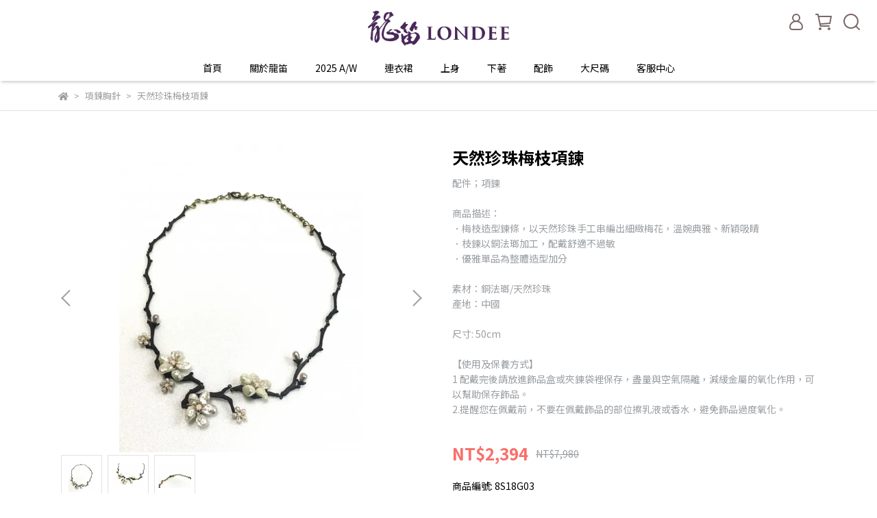

--- FILE ---
content_type: application/javascript
request_url: https://cdn-next.cybassets.com/frontend/shop/beta_theme/js/product_variant-ca599c38a58822df.js
body_size: 8122
content:
(function(){var t={79306:function(t,r,n){"use strict";var e=n(94901),o=n(16823),i=TypeError;t.exports=function(t){if(e(t))return t;throw new i(o(t)+" is not a function")}},90679:function(t,r,n){"use strict";var e=n(1625),o=TypeError;t.exports=function(t,r){if(e(r,t))return t;throw new o("Incorrect invocation")}},28551:function(t,r,n){"use strict";var e=n(20034),o=String,i=TypeError;t.exports=function(t){if(e(t))return t;throw new i(o(t)+" is not an object")}},19617:function(t,r,n){"use strict";var e=n(25397),o=n(35610),i=n(26198),u=function(t){return function(r,n,u){var c=e(r),a=i(c);if(0===a)return!t&&-1;var s,f=o(u,a);if(t&&n!==n){while(a>f)if(s=c[f++],s!==s)return!0}else for(;a>f;f++)if((t||f in c)&&c[f]===n)return t||f||0;return!t&&-1}};t.exports={includes:u(!0),indexOf:u(!1)}},34527:function(t,r,n){"use strict";var e=n(43724),o=n(34376),i=TypeError,u=Object.getOwnPropertyDescriptor,c=e&&!function(){if(void 0!==this)return!0;try{Object.defineProperty([],"length",{writable:!1}).length=1}catch(t){return t instanceof TypeError}}();t.exports=c?function(t,r){if(o(t)&&!u(t,"length").writable)throw new i("Cannot set read only .length");return t.length=r}:function(t,r){return t.length=r}},96319:function(t,r,n){"use strict";var e=n(28551),o=n(9539);t.exports=function(t,r,n,i){try{return i?r(e(n)[0],n[1]):r(n)}catch(u){o(t,"throw",u)}}},44576:function(t,r,n){"use strict";var e=n(79504),o=e({}.toString),i=e("".slice);t.exports=function(t){return i(o(t),8,-1)}},36955:function(t,r,n){"use strict";var e=n(92140),o=n(94901),i=n(44576),u=n(78227),c=u("toStringTag"),a=Object,s="Arguments"===i(function(){return arguments}()),f=function(t,r){try{return t[r]}catch(n){}};t.exports=e?i:function(t){var r,n,e;return void 0===t?"Undefined":null===t?"Null":"string"==typeof(n=f(r=a(t),c))?n:s?i(r):"Object"===(e=i(r))&&o(r.callee)?"Arguments":e}},77740:function(t,r,n){"use strict";var e=n(39297),o=n(35031),i=n(77347),u=n(24913);t.exports=function(t,r,n){for(var c=o(r),a=u.f,s=i.f,f=0;f<c.length;f++){var p=c[f];e(t,p)||n&&e(n,p)||a(t,p,s(r,p))}}},12211:function(t,r,n){"use strict";var e=n(79039);t.exports=!e((function(){function t(){}return t.prototype.constructor=null,Object.getPrototypeOf(new t)!==t.prototype}))},62529:function(t){"use strict";t.exports=function(t,r){return{value:t,done:r}}},66699:function(t,r,n){"use strict";var e=n(43724),o=n(24913),i=n(6980);t.exports=e?function(t,r,n){return o.f(t,r,i(1,n))}:function(t,r,n){return t[r]=n,t}},6980:function(t){"use strict";t.exports=function(t,r){return{enumerable:!(1&t),configurable:!(2&t),writable:!(4&t),value:r}}},97040:function(t,r,n){"use strict";var e=n(43724),o=n(24913),i=n(6980);t.exports=function(t,r,n){e?o.f(t,r,i(0,n)):t[r]=n}},62106:function(t,r,n){"use strict";var e=n(50283),o=n(24913);t.exports=function(t,r,n){return n.get&&e(n.get,r,{getter:!0}),n.set&&e(n.set,r,{setter:!0}),o.f(t,r,n)}},36840:function(t,r,n){"use strict";var e=n(94901),o=n(24913),i=n(50283),u=n(39433);t.exports=function(t,r,n,c){c||(c={});var a=c.enumerable,s=void 0!==c.name?c.name:r;if(e(n)&&i(n,s,c),c.global)a?t[r]=n:u(r,n);else{try{c.unsafe?t[r]&&(a=!0):delete t[r]}catch(f){}a?t[r]=n:o.f(t,r,{value:n,enumerable:!1,configurable:!c.nonConfigurable,writable:!c.nonWritable})}return t}},56279:function(t,r,n){"use strict";var e=n(36840);t.exports=function(t,r,n){for(var o in r)e(t,o,r[o],n);return t}},39433:function(t,r,n){"use strict";var e=n(24475),o=Object.defineProperty;t.exports=function(t,r){try{o(e,t,{value:r,configurable:!0,writable:!0})}catch(n){e[t]=r}return r}},43724:function(t,r,n){"use strict";var e=n(79039);t.exports=!e((function(){return 7!==Object.defineProperty({},1,{get:function(){return 7}})[1]}))},4055:function(t,r,n){"use strict";var e=n(24475),o=n(20034),i=e.document,u=o(i)&&o(i.createElement);t.exports=function(t){return u?i.createElement(t):{}}},96837:function(t){"use strict";var r=TypeError,n=9007199254740991;t.exports=function(t){if(t>n)throw r("Maximum allowed index exceeded");return t}},79392:function(t){"use strict";t.exports="undefined"!=typeof navigator&&String(navigator.userAgent)||""},77388:function(t,r,n){"use strict";var e,o,i=n(24475),u=n(79392),c=i.process,a=i.Deno,s=c&&c.versions||a&&a.version,f=s&&s.v8;f&&(e=f.split("."),o=e[0]>0&&e[0]<4?1:+(e[0]+e[1])),!o&&u&&(e=u.match(/Edge\/(\d+)/),(!e||e[1]>=74)&&(e=u.match(/Chrome\/(\d+)/),e&&(o=+e[1]))),t.exports=o},88727:function(t){"use strict";t.exports=["constructor","hasOwnProperty","isPrototypeOf","propertyIsEnumerable","toLocaleString","toString","valueOf"]},46518:function(t,r,n){"use strict";var e=n(24475),o=n(77347).f,i=n(66699),u=n(36840),c=n(39433),a=n(77740),s=n(92796);t.exports=function(t,r){var n,f,p,v,l,y,h=t.target,d=t.global,g=t.stat;if(f=d?e:g?e[h]||c(h,{}):e[h]&&e[h].prototype,f)for(p in r){if(l=r[p],t.dontCallGetSet?(y=o(f,p),v=y&&y.value):v=f[p],n=s(d?p:h+(g?".":"#")+p,t.forced),!n&&void 0!==v){if(typeof l==typeof v)continue;a(l,v)}(t.sham||v&&v.sham)&&i(l,"sham",!0),u(f,p,l,t)}}},79039:function(t){"use strict";t.exports=function(t){try{return!!t()}catch(r){return!0}}},76080:function(t,r,n){"use strict";var e=n(27476),o=n(79306),i=n(40616),u=e(e.bind);t.exports=function(t,r){return o(t),void 0===r?t:i?u(t,r):function(){return t.apply(r,arguments)}}},40616:function(t,r,n){"use strict";var e=n(79039);t.exports=!e((function(){var t=function(){}.bind();return"function"!=typeof t||t.hasOwnProperty("prototype")}))},69565:function(t,r,n){"use strict";var e=n(40616),o=Function.prototype.call;t.exports=e?o.bind(o):function(){return o.apply(o,arguments)}},10350:function(t,r,n){"use strict";var e=n(43724),o=n(39297),i=Function.prototype,u=e&&Object.getOwnPropertyDescriptor,c=o(i,"name"),a=c&&"something"===function(){}.name,s=c&&(!e||e&&u(i,"name").configurable);t.exports={EXISTS:c,PROPER:a,CONFIGURABLE:s}},27476:function(t,r,n){"use strict";var e=n(44576),o=n(79504);t.exports=function(t){if("Function"===e(t))return o(t)}},79504:function(t,r,n){"use strict";var e=n(40616),o=Function.prototype,i=o.call,u=e&&o.bind.bind(i,i);t.exports=e?u:function(t){return function(){return i.apply(t,arguments)}}},97751:function(t,r,n){"use strict";var e=n(24475),o=n(94901),i=function(t){return o(t)?t:void 0};t.exports=function(t,r){return arguments.length<2?i(e[t]):e[t]&&e[t][r]}},1767:function(t){"use strict";t.exports=function(t){return{iterator:t,next:t.next,done:!1}}},50851:function(t,r,n){"use strict";var e=n(36955),o=n(55966),i=n(64117),u=n(26269),c=n(78227),a=c("iterator");t.exports=function(t){if(!i(t))return o(t,a)||o(t,"@@iterator")||u[e(t)]}},70081:function(t,r,n){"use strict";var e=n(69565),o=n(79306),i=n(28551),u=n(16823),c=n(50851),a=TypeError;t.exports=function(t,r){var n=arguments.length<2?c(t):r;if(o(n))return i(e(n,t));throw new a(u(t)+" is not iterable")}},55966:function(t,r,n){"use strict";var e=n(79306),o=n(64117);t.exports=function(t,r){var n=t[r];return o(n)?void 0:e(n)}},24475:function(t,r,n){"use strict";var e=function(t){return t&&t.Math===Math&&t};t.exports=e("object"==typeof globalThis&&globalThis)||e("object"==typeof window&&window)||e("object"==typeof self&&self)||e("object"==typeof n.g&&n.g)||e("object"==typeof this&&this)||function(){return this}()||Function("return this")()},39297:function(t,r,n){"use strict";var e=n(79504),o=n(48981),i=e({}.hasOwnProperty);t.exports=Object.hasOwn||function(t,r){return i(o(t),r)}},30421:function(t){"use strict";t.exports={}},20397:function(t,r,n){"use strict";var e=n(97751);t.exports=e("document","documentElement")},35917:function(t,r,n){"use strict";var e=n(43724),o=n(79039),i=n(4055);t.exports=!e&&!o((function(){return 7!==Object.defineProperty(i("div"),"a",{get:function(){return 7}}).a}))},47055:function(t,r,n){"use strict";var e=n(79504),o=n(79039),i=n(44576),u=Object,c=e("".split);t.exports=o((function(){return!u("z").propertyIsEnumerable(0)}))?function(t){return"String"===i(t)?c(t,""):u(t)}:u},33706:function(t,r,n){"use strict";var e=n(79504),o=n(94901),i=n(77629),u=e(Function.toString);o(i.inspectSource)||(i.inspectSource=function(t){return u(t)}),t.exports=i.inspectSource},91181:function(t,r,n){"use strict";var e,o,i,u=n(58622),c=n(24475),a=n(20034),s=n(66699),f=n(39297),p=n(77629),v=n(66119),l=n(30421),y="Object already initialized",h=c.TypeError,d=c.WeakMap,g=function(t){return i(t)?o(t):e(t,{})},_=function(t){return function(r){var n;if(!a(r)||(n=o(r)).type!==t)throw new h("Incompatible receiver, "+t+" required");return n}};if(u||p.state){var b=p.state||(p.state=new d);b.get=b.get,b.has=b.has,b.set=b.set,e=function(t,r){if(b.has(t))throw new h(y);return r.facade=t,b.set(t,r),r},o=function(t){return b.get(t)||{}},i=function(t){return b.has(t)}}else{var x=v("state");l[x]=!0,e=function(t,r){if(f(t,x))throw new h(y);return r.facade=t,s(t,x,r),r},o=function(t){return f(t,x)?t[x]:{}},i=function(t){return f(t,x)}}t.exports={set:e,get:o,has:i,enforce:g,getterFor:_}},44209:function(t,r,n){"use strict";var e=n(78227),o=n(26269),i=e("iterator"),u=Array.prototype;t.exports=function(t){return void 0!==t&&(o.Array===t||u[i]===t)}},34376:function(t,r,n){"use strict";var e=n(44576);t.exports=Array.isArray||function(t){return"Array"===e(t)}},94901:function(t){"use strict";var r="object"==typeof document&&document.all;t.exports="undefined"==typeof r&&void 0!==r?function(t){return"function"==typeof t||t===r}:function(t){return"function"==typeof t}},92796:function(t,r,n){"use strict";var e=n(79039),o=n(94901),i=/#|\.prototype\./,u=function(t,r){var n=a[c(t)];return n===f||n!==s&&(o(r)?e(r):!!r)},c=u.normalize=function(t){return String(t).replace(i,".").toLowerCase()},a=u.data={},s=u.NATIVE="N",f=u.POLYFILL="P";t.exports=u},64117:function(t){"use strict";t.exports=function(t){return null===t||void 0===t}},20034:function(t,r,n){"use strict";var e=n(94901);t.exports=function(t){return"object"==typeof t?null!==t:e(t)}},96395:function(t){"use strict";t.exports=!1},10757:function(t,r,n){"use strict";var e=n(97751),o=n(94901),i=n(1625),u=n(7040),c=Object;t.exports=u?function(t){return"symbol"==typeof t}:function(t){var r=e("Symbol");return o(r)&&i(r.prototype,c(t))}},72652:function(t,r,n){"use strict";var e=n(76080),o=n(69565),i=n(28551),u=n(16823),c=n(44209),a=n(26198),s=n(1625),f=n(70081),p=n(50851),v=n(9539),l=TypeError,y=function(t,r){this.stopped=t,this.result=r},h=y.prototype;t.exports=function(t,r,n){var d,g,_,b,x,m,w,O=n&&n.that,S=!(!n||!n.AS_ENTRIES),j=!(!n||!n.IS_RECORD),E=!(!n||!n.IS_ITERATOR),P=!(!n||!n.INTERRUPTED),T=e(r,O),I=function(t){return d&&v(d,"normal",t),new y(!0,t)},A=function(t){return S?(i(t),P?T(t[0],t[1],I):T(t[0],t[1])):P?T(t,I):T(t)};if(j)d=t.iterator;else if(E)d=t;else{if(g=p(t),!g)throw new l(u(t)+" is not iterable");if(c(g)){for(_=0,b=a(t);b>_;_++)if(x=A(t[_]),x&&s(h,x))return x;return new y(!1)}d=f(t,g)}m=j?t.next:d.next;while(!(w=o(m,d)).done){try{x=A(w.value)}catch(R){v(d,"throw",R)}if("object"==typeof x&&x&&s(h,x))return x}return new y(!1)}},9539:function(t,r,n){"use strict";var e=n(69565),o=n(28551),i=n(55966);t.exports=function(t,r,n){var u,c;o(t);try{if(u=i(t,"return"),!u){if("throw"===r)throw n;return n}u=e(u,t)}catch(a){c=!0,u=a}if("throw"===r)throw n;if(c)throw u;return o(u),n}},19462:function(t,r,n){"use strict";var e=n(69565),o=n(2360),i=n(66699),u=n(56279),c=n(78227),a=n(91181),s=n(55966),f=n(57657).IteratorPrototype,p=n(62529),v=n(9539),l=c("toStringTag"),y="IteratorHelper",h="WrapForValidIterator",d=a.set,g=function(t){var r=a.getterFor(t?h:y);return u(o(f),{next:function(){var n=r(this);if(t)return n.nextHandler();try{var e=n.done?void 0:n.nextHandler();return p(e,n.done)}catch(o){throw n.done=!0,o}},return:function(){var n=r(this),o=n.iterator;if(n.done=!0,t){var i=s(o,"return");return i?e(i,o):p(void 0,!0)}if(n.inner)try{v(n.inner.iterator,"normal")}catch(u){return v(o,"throw",u)}return v(o,"normal"),p(void 0,!0)}})},_=g(!0),b=g(!1);i(b,l,"Iterator Helper"),t.exports=function(t,r){var n=function(n,e){e?(e.iterator=n.iterator,e.next=n.next):e=n,e.type=r?h:y,e.nextHandler=t,e.counter=0,e.done=!1,d(this,e)};return n.prototype=r?_:b,n}},20713:function(t,r,n){"use strict";var e=n(69565),o=n(79306),i=n(28551),u=n(1767),c=n(19462),a=n(96319),s=c((function(){var t=this.iterator,r=i(e(this.next,t)),n=this.done=!!r.done;if(!n)return a(t,this.mapper,[r.value,this.counter++],!0)}));t.exports=function(t){return i(this),o(t),new s(u(this),{mapper:t})}},57657:function(t,r,n){"use strict";var e,o,i,u=n(79039),c=n(94901),a=n(20034),s=n(2360),f=n(42787),p=n(36840),v=n(78227),l=n(96395),y=v("iterator"),h=!1;[].keys&&(i=[].keys(),"next"in i?(o=f(f(i)),o!==Object.prototype&&(e=o)):h=!0);var d=!a(e)||u((function(){var t={};return e[y].call(t)!==t}));d?e={}:l&&(e=s(e)),c(e[y])||p(e,y,(function(){return this})),t.exports={IteratorPrototype:e,BUGGY_SAFARI_ITERATORS:h}},26269:function(t){"use strict";t.exports={}},26198:function(t,r,n){"use strict";var e=n(18014);t.exports=function(t){return e(t.length)}},50283:function(t,r,n){"use strict";var e=n(79504),o=n(79039),i=n(94901),u=n(39297),c=n(43724),a=n(10350).CONFIGURABLE,s=n(33706),f=n(91181),p=f.enforce,v=f.get,l=String,y=Object.defineProperty,h=e("".slice),d=e("".replace),g=e([].join),_=c&&!o((function(){return 8!==y((function(){}),"length",{value:8}).length})),b=String(String).split("String"),x=t.exports=function(t,r,n){"Symbol("===h(l(r),0,7)&&(r="["+d(l(r),/^Symbol\(([^)]*)\).*$/,"$1")+"]"),n&&n.getter&&(r="get "+r),n&&n.setter&&(r="set "+r),(!u(t,"name")||a&&t.name!==r)&&(c?y(t,"name",{value:r,configurable:!0}):t.name=r),_&&n&&u(n,"arity")&&t.length!==n.arity&&y(t,"length",{value:n.arity});try{n&&u(n,"constructor")&&n.constructor?c&&y(t,"prototype",{writable:!1}):t.prototype&&(t.prototype=void 0)}catch(o){}var e=p(t);return u(e,"source")||(e.source=g(b,"string"==typeof r?r:"")),t};Function.prototype.toString=x((function(){return i(this)&&v(this).source||s(this)}),"toString")},80741:function(t){"use strict";var r=Math.ceil,n=Math.floor;t.exports=Math.trunc||function(t){var e=+t;return(e>0?n:r)(e)}},2360:function(t,r,n){"use strict";var e,o=n(28551),i=n(96801),u=n(88727),c=n(30421),a=n(20397),s=n(4055),f=n(66119),p=">",v="<",l="prototype",y="script",h=f("IE_PROTO"),d=function(){},g=function(t){return v+y+p+t+v+"/"+y+p},_=function(t){t.write(g("")),t.close();var r=t.parentWindow.Object;return t=null,r},b=function(){var t,r=s("iframe"),n="java"+y+":";return r.style.display="none",a.appendChild(r),r.src=String(n),t=r.contentWindow.document,t.open(),t.write(g("document.F=Object")),t.close(),t.F},x=function(){try{e=new ActiveXObject("htmlfile")}catch(r){}x="undefined"!=typeof document?document.domain&&e?_(e):b():_(e);var t=u.length;while(t--)delete x[l][u[t]];return x()};c[h]=!0,t.exports=Object.create||function(t,r){var n;return null!==t?(d[l]=o(t),n=new d,d[l]=null,n[h]=t):n=x(),void 0===r?n:i.f(n,r)}},96801:function(t,r,n){"use strict";var e=n(43724),o=n(48686),i=n(24913),u=n(28551),c=n(25397),a=n(71072);r.f=e&&!o?Object.defineProperties:function(t,r){u(t);var n,e=c(r),o=a(r),s=o.length,f=0;while(s>f)i.f(t,n=o[f++],e[n]);return t}},24913:function(t,r,n){"use strict";var e=n(43724),o=n(35917),i=n(48686),u=n(28551),c=n(56969),a=TypeError,s=Object.defineProperty,f=Object.getOwnPropertyDescriptor,p="enumerable",v="configurable",l="writable";r.f=e?i?function(t,r,n){if(u(t),r=c(r),u(n),"function"===typeof t&&"prototype"===r&&"value"in n&&l in n&&!n[l]){var e=f(t,r);e&&e[l]&&(t[r]=n.value,n={configurable:v in n?n[v]:e[v],enumerable:p in n?n[p]:e[p],writable:!1})}return s(t,r,n)}:s:function(t,r,n){if(u(t),r=c(r),u(n),o)try{return s(t,r,n)}catch(e){}if("get"in n||"set"in n)throw new a("Accessors not supported");return"value"in n&&(t[r]=n.value),t}},77347:function(t,r,n){"use strict";var e=n(43724),o=n(69565),i=n(48773),u=n(6980),c=n(25397),a=n(56969),s=n(39297),f=n(35917),p=Object.getOwnPropertyDescriptor;r.f=e?p:function(t,r){if(t=c(t),r=a(r),f)try{return p(t,r)}catch(n){}if(s(t,r))return u(!o(i.f,t,r),t[r])}},38480:function(t,r,n){"use strict";var e=n(61828),o=n(88727),i=o.concat("length","prototype");r.f=Object.getOwnPropertyNames||function(t){return e(t,i)}},33717:function(t,r){"use strict";r.f=Object.getOwnPropertySymbols},42787:function(t,r,n){"use strict";var e=n(39297),o=n(94901),i=n(48981),u=n(66119),c=n(12211),a=u("IE_PROTO"),s=Object,f=s.prototype;t.exports=c?s.getPrototypeOf:function(t){var r=i(t);if(e(r,a))return r[a];var n=r.constructor;return o(n)&&r instanceof n?n.prototype:r instanceof s?f:null}},1625:function(t,r,n){"use strict";var e=n(79504);t.exports=e({}.isPrototypeOf)},61828:function(t,r,n){"use strict";var e=n(79504),o=n(39297),i=n(25397),u=n(19617).indexOf,c=n(30421),a=e([].push);t.exports=function(t,r){var n,e=i(t),s=0,f=[];for(n in e)!o(c,n)&&o(e,n)&&a(f,n);while(r.length>s)o(e,n=r[s++])&&(~u(f,n)||a(f,n));return f}},71072:function(t,r,n){"use strict";var e=n(61828),o=n(88727);t.exports=Object.keys||function(t){return e(t,o)}},48773:function(t,r){"use strict";var n={}.propertyIsEnumerable,e=Object.getOwnPropertyDescriptor,o=e&&!n.call({1:2},1);r.f=o?function(t){var r=e(this,t);return!!r&&r.enumerable}:n},84270:function(t,r,n){"use strict";var e=n(69565),o=n(94901),i=n(20034),u=TypeError;t.exports=function(t,r){var n,c;if("string"===r&&o(n=t.toString)&&!i(c=e(n,t)))return c;if(o(n=t.valueOf)&&!i(c=e(n,t)))return c;if("string"!==r&&o(n=t.toString)&&!i(c=e(n,t)))return c;throw new u("Can't convert object to primitive value")}},35031:function(t,r,n){"use strict";var e=n(97751),o=n(79504),i=n(38480),u=n(33717),c=n(28551),a=o([].concat);t.exports=e("Reflect","ownKeys")||function(t){var r=i.f(c(t)),n=u.f;return n?a(r,n(t)):r}},67750:function(t,r,n){"use strict";var e=n(64117),o=TypeError;t.exports=function(t){if(e(t))throw new o("Can't call method on "+t);return t}},66119:function(t,r,n){"use strict";var e=n(25745),o=n(33392),i=e("keys");t.exports=function(t){return i[t]||(i[t]=o(t))}},77629:function(t,r,n){"use strict";var e=n(96395),o=n(24475),i=n(39433),u="__core-js_shared__",c=t.exports=o[u]||i(u,{});(c.versions||(c.versions=[])).push({version:"3.37.0",mode:e?"pure":"global",copyright:"© 2014-2024 Denis Pushkarev (zloirock.ru)",license:"https://github.com/zloirock/core-js/blob/v3.37.0/LICENSE",source:"https://github.com/zloirock/core-js"})},25745:function(t,r,n){"use strict";var e=n(77629);t.exports=function(t,r){return e[t]||(e[t]=r||{})}},4495:function(t,r,n){"use strict";var e=n(77388),o=n(79039),i=n(24475),u=i.String;t.exports=!!Object.getOwnPropertySymbols&&!o((function(){var t=Symbol("symbol detection");return!u(t)||!(Object(t)instanceof Symbol)||!Symbol.sham&&e&&e<41}))},35610:function(t,r,n){"use strict";var e=n(91291),o=Math.max,i=Math.min;t.exports=function(t,r){var n=e(t);return n<0?o(n+r,0):i(n,r)}},25397:function(t,r,n){"use strict";var e=n(47055),o=n(67750);t.exports=function(t){return e(o(t))}},91291:function(t,r,n){"use strict";var e=n(80741);t.exports=function(t){var r=+t;return r!==r||0===r?0:e(r)}},18014:function(t,r,n){"use strict";var e=n(91291),o=Math.min;t.exports=function(t){var r=e(t);return r>0?o(r,9007199254740991):0}},48981:function(t,r,n){"use strict";var e=n(67750),o=Object;t.exports=function(t){return o(e(t))}},72777:function(t,r,n){"use strict";var e=n(69565),o=n(20034),i=n(10757),u=n(55966),c=n(84270),a=n(78227),s=TypeError,f=a("toPrimitive");t.exports=function(t,r){if(!o(t)||i(t))return t;var n,a=u(t,f);if(a){if(void 0===r&&(r="default"),n=e(a,t,r),!o(n)||i(n))return n;throw new s("Can't convert object to primitive value")}return void 0===r&&(r="number"),c(t,r)}},56969:function(t,r,n){"use strict";var e=n(72777),o=n(10757);t.exports=function(t){var r=e(t,"string");return o(r)?r:r+""}},92140:function(t,r,n){"use strict";var e=n(78227),o=e("toStringTag"),i={};i[o]="z",t.exports="[object z]"===String(i)},16823:function(t){"use strict";var r=String;t.exports=function(t){try{return r(t)}catch(n){return"Object"}}},33392:function(t,r,n){"use strict";var e=n(79504),o=0,i=Math.random(),u=e(1..toString);t.exports=function(t){return"Symbol("+(void 0===t?"":t)+")_"+u(++o+i,36)}},7040:function(t,r,n){"use strict";var e=n(4495);t.exports=e&&!Symbol.sham&&"symbol"==typeof Symbol.iterator},48686:function(t,r,n){"use strict";var e=n(43724),o=n(79039);t.exports=e&&o((function(){return 42!==Object.defineProperty((function(){}),"prototype",{value:42,writable:!1}).prototype}))},58622:function(t,r,n){"use strict";var e=n(24475),o=n(94901),i=e.WeakMap;t.exports=o(i)&&/native code/.test(String(i))},78227:function(t,r,n){"use strict";var e=n(24475),o=n(25745),i=n(39297),u=n(33392),c=n(4495),a=n(7040),s=e.Symbol,f=o("wks"),p=a?s["for"]||s:s&&s.withoutSetter||u;t.exports=function(t){return i(f,t)||(f[t]=c&&i(s,t)?s[t]:p("Symbol."+t)),f[t]}},44114:function(t,r,n){"use strict";var e=n(46518),o=n(48981),i=n(26198),u=n(34527),c=n(96837),a=n(79039),s=a((function(){return 4294967297!==[].push.call({length:4294967296},1)})),f=function(){try{Object.defineProperty([],"length",{writable:!1}).push()}catch(t){return t instanceof TypeError}},p=s||!f();e({target:"Array",proto:!0,arity:1,forced:p},{push:function(t){var r=o(this),n=i(r),e=arguments.length;c(n+e);for(var a=0;a<e;a++)r[n]=arguments[a],n++;return u(r,n),n}})},98992:function(t,r,n){"use strict";var e=n(46518),o=n(24475),i=n(90679),u=n(28551),c=n(94901),a=n(42787),s=n(62106),f=n(97040),p=n(79039),v=n(39297),l=n(78227),y=n(57657).IteratorPrototype,h=n(43724),d=n(96395),g="constructor",_="Iterator",b=l("toStringTag"),x=TypeError,m=o[_],w=d||!c(m)||m.prototype!==y||!p((function(){m({})})),O=function(){if(i(this,y),a(this)===y)throw new x("Abstract class Iterator not directly constructable")},S=function(t,r){h?s(y,t,{configurable:!0,get:function(){return r},set:function(r){if(u(this),this===y)throw new x("You can't redefine this property");v(this,t)?this[t]=r:f(this,t,r)}}):y[t]=r};v(y,b)||S(b,_),!w&&v(y,g)&&y[g]!==Object||S(g,O),O.prototype=y,e({global:!0,constructor:!0,forced:w},{Iterator:O})},3949:function(t,r,n){"use strict";var e=n(46518),o=n(72652),i=n(79306),u=n(28551),c=n(1767);e({target:"Iterator",proto:!0,real:!0},{forEach:function(t){u(this),i(t);var r=c(this),n=0;o(r,(function(r){t(r,n++)}),{IS_RECORD:!0})}})},81454:function(t,r,n){"use strict";var e=n(46518),o=n(20713),i=n(96395);e({target:"Iterator",proto:!0,real:!0,forced:i},{map:o})}},r={};function n(e){var o=r[e];if(void 0!==o)return o.exports;var i=r[e]={exports:{}};return t[e].call(i.exports,i,i.exports,n),i.exports}!function(){n.g=function(){if("object"===typeof globalThis)return globalThis;try{return this||new Function("return this")()}catch(t){if("object"===typeof window)return window}}()}();n(44114),n(98992),n(3949),n(81454),window.NodeList&&!NodeList.prototype.forEach&&(NodeList.prototype.forEach=function(t,r){r=r||window;for(var n=0;n<this.length;n++)t.call(r,this[n],n,this)}),function(){var t=function(t){this.product_variants_raw=t,this.product_variants_array=[],this.product_unique_variants_array=[],this.set_raw_to_array(),this.get_product_unique_variants_array()};t.prototype.set_raw_to_array=function(){this.product_variants_raw=this.product_variants_raw.split("|");var t=this.product_variants_array;this.product_variants_raw.forEach((function(r,n){t.push(r.split(","))}))},t.prototype.get_product_unique_variants_array=function(){var t=this.product_variants_array.map((function(t){return t[7].split(" / ")})),r=[];t.forEach((function(t,n){for(var e=0;e<t.length;e++)"undefined"===typeof r[e]?r[e]=[t[e]]:r[e].indexOf(t[e])<0&&r[e].push(t[e])})),this.product_unique_variants_array=r},t.prototype.get_product_variants=function(){return this.product_variants_array.map((function(t){return{id:t[0],sku:t[1],price:t[2],quantity:t[3],compare_at_price:t[4],inventory_policy:t[5],max_usable_bonus:t[6],name:t[7],title:t[8],shop_name:t[9]}}))},t.prototype.get_render_image_options=function(t){var r=document.getElementById("loading_image").dataset.loading_image,n=[],e=this.product_unique_variants_array[t];document.querySelectorAll(".option_image").forEach((function(t){n.push(t.dataset.option_image)}));var o=[];return e.forEach((function(t,r){o.push({product_image:n[r],option_image:n[r+e.length],type_name:t})})),{type_position:t+1,loading_image:r,types:o}},t.prototype.get_render_options=function(t){var r=this.product_unique_variants_array[t],n=[];return r.forEach((function(t,r){n.push(t)})),{type_position:t+1,types:n}},t.prototype.render_options=function(t,r){var n=document.querySelectorAll("#"+t+" li");n.forEach((function(t,r){var n=t.classList.contains("color_option"),e=n?"variant_options_with_image":"variant_options_without_image";e=document.getElementById(e).innerHTML;var o,i=Handlebars.compile(e);o=n?this.get_render_image_options(r):this.get_render_options(r);var u=i(o);t.innerHTML+=u}),this),r()},t.prototype.is_only_one_variant_available=function(){var t=this.get_product_option_list();return"0"!==t[0].quantity||"deny"!==t[0].inventory_policy},t.prototype.has_available_variant=function(){for(var t=0,r=this.product_variants_array.length;t<r;t++)if("0"!==this.product_variants_array[t][3]||"deny"!==this.product_variants_array[t][5])return{};return{id:this.product_variants_array[0][0]}},t.prototype.get_first_variant=function(){for(var t=0,r=this.product_variants_array.length;t<r;t++)if("0"!==this.product_variants_array[t][3]||"deny"!==this.product_variants_array[t][5])return{id:this.product_variants_array[t][0],options:this.product_variants_array[t][7].split(" / ")};return{id:this.product_variants_array[0][0],options:this.product_variants_array[0][7].split(" / ")}},t.prototype.get_product_option_list=function(){var t=this.product_variants_array.map((function(t){return{quantity:t[3],inventory_policy:t[5],options:t[7].split(" / ")}}));return t},t.prototype.get_variant_key_list=function(){var t={};return this.product_variants_array.forEach((function(r,n){var e=r[7].replace(/ \/ /g,",");t[e]=r[0]})),t},window.ProductVariants=t}()})();